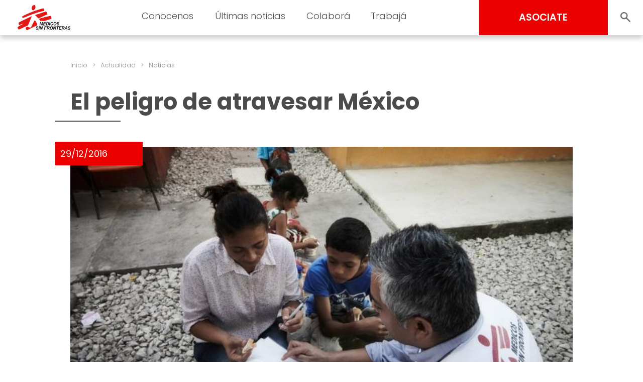

--- FILE ---
content_type: text/html; charset=UTF-8
request_url: https://www.msf.org.uy/actualidad/peligro-atravesar-mexico/
body_size: 13732
content:
<!doctype html>
<html lang="es">
<head>
	<meta charset="UTF-8">
	<meta name="viewport" content="width=device-width, initial-scale=1, user-scalable = no">
	<link rel="profile" href="https://gmpg.org/xfn/11">

	<link rel="shortcut icon" href="https://www.msf.org.uy/wp-content/themes/msf_latam/imgs/icons/favicon.ico">

	<link rel="preconnect" href="https://fonts.googleapis.com">
	<link rel="preconnect" href="https://fonts.gstatic.com" crossorigin>
	<link href="https://fonts.googleapis.com/css2?family=Poppins:wght@300;400;500;600;700;800&display=swap" rel="stylesheet">

	<!-- Google Tag Manager -->
	<script>(function(w,d,s,l,i){w[l]=w[l]||[];w[l].push({'gtm.start':
	new Date().getTime(),event:'gtm.js'});var f=d.getElementsByTagName(s)[0],
	j=d.createElement(s),dl=l!='dataLayer'?'&l='+l:'';j.async=true;j.src=
	'https://www.googletagmanager.com/gtm.js?id='+i+dl;f.parentNode.insertBefore(j,f);
	})(window,document,'script','dataLayer','GTM-5Q43722');</script>
	<!-- End Google Tag Manager -->

	<meta name='robots' content='index, follow, max-image-preview:large, max-snippet:-1, max-video-preview:-1' />

	<!-- This site is optimized with the Yoast SEO plugin v24.5 - https://yoast.com/wordpress/plugins/seo/ -->
	<title>El peligro de atravesar México - Médicos Sin Fronteras Uruguay | Organización médico-humanitaria</title>
	<link rel="canonical" href="https://www.msf.org.uy/actualidad/peligro-atravesar-mexico/" />
	<meta property="og:locale" content="es_ES" />
	<meta property="og:type" content="article" />
	<meta property="og:title" content="El peligro de atravesar México - Médicos Sin Fronteras Uruguay | Organización médico-humanitaria" />
	<meta property="og:description" content="Huyen de la violencia, la pobreza y el reclutamiento forzado. Dejan sus familias y hogares para, simplemente, salvar su vida. Pero el paso por México es, para dos de cada tres migrantes y refugiados centroamericanos, una travesía de abusos, violaciones y secuestros. Las deportaciones masivas y la falta de atención sanitaria y protección tampoco ayudan. [&hellip;]" />
	<meta property="og:url" content="https://www.msf.org.uy/actualidad/peligro-atravesar-mexico/" />
	<meta property="og:site_name" content="Médicos Sin Fronteras Uruguay | Organización médico-humanitaria" />
	<meta property="article:published_time" content="2016-12-29T19:26:47+00:00" />
	<meta name="author" content="dev_ops" />
	<meta name="twitter:card" content="summary_large_image" />
	<meta name="twitter:label1" content="Escrito por" />
	<meta name="twitter:data1" content="dev_ops" />
	<meta name="twitter:label2" content="Tiempo de lectura" />
	<meta name="twitter:data2" content="6 minutos" />
	<script type="application/ld+json" class="yoast-schema-graph">{"@context":"https://schema.org","@graph":[{"@type":"WebPage","@id":"https://www.msf.org.uy/actualidad/peligro-atravesar-mexico/","url":"https://www.msf.org.uy/actualidad/peligro-atravesar-mexico/","name":"El peligro de atravesar México - Médicos Sin Fronteras Uruguay | Organización médico-humanitaria","isPartOf":{"@id":"https://www.msf.org.uy/#website"},"primaryImageOfPage":{"@id":"https://www.msf.org.uy/actualidad/peligro-atravesar-mexico/#primaryimage"},"image":{"@id":"https://www.msf.org.uy/actualidad/peligro-atravesar-mexico/#primaryimage"},"thumbnailUrl":"https://www.msf.org.uy/wp-content/uploads/sites/4/2023/11/msf181950-mexico.jpg","datePublished":"2016-12-29T19:26:47+00:00","author":{"@id":"https://www.msf.org.uy/#/schema/person/054d70cc916aae3c9caa0dac8cbc71c6"},"breadcrumb":{"@id":"https://www.msf.org.uy/actualidad/peligro-atravesar-mexico/#breadcrumb"},"inLanguage":"es","potentialAction":[{"@type":"ReadAction","target":["https://www.msf.org.uy/actualidad/peligro-atravesar-mexico/"]}]},{"@type":"ImageObject","inLanguage":"es","@id":"https://www.msf.org.uy/actualidad/peligro-atravesar-mexico/#primaryimage","url":"https://www.msf.org.uy/wp-content/uploads/sites/4/2023/11/msf181950-mexico.jpg","contentUrl":"https://www.msf.org.uy/wp-content/uploads/sites/4/2023/11/msf181950-mexico.jpg","width":727,"height":349,"caption":"Un trabajador social de MSF proporciona orientación social y protección a una mujer migrante que viaja con sus hijos. ©MSF"},{"@type":"BreadcrumbList","@id":"https://www.msf.org.uy/actualidad/peligro-atravesar-mexico/#breadcrumb","itemListElement":[{"@type":"ListItem","position":1,"name":"Portada","item":"https://www.msf.org.uy/"},{"@type":"ListItem","position":2,"name":"El peligro de atravesar México"}]},{"@type":"WebSite","@id":"https://www.msf.org.uy/#website","url":"https://www.msf.org.uy/","name":"Médicos Sin Fronteras Uruguay | Organización médico-humanitaria","description":"","potentialAction":[{"@type":"SearchAction","target":{"@type":"EntryPoint","urlTemplate":"https://www.msf.org.uy/?s={search_term_string}"},"query-input":{"@type":"PropertyValueSpecification","valueRequired":true,"valueName":"search_term_string"}}],"inLanguage":"es"},{"@type":"Person","@id":"https://www.msf.org.uy/#/schema/person/054d70cc916aae3c9caa0dac8cbc71c6","name":"dev_ops","image":{"@type":"ImageObject","inLanguage":"es","@id":"https://www.msf.org.uy/#/schema/person/image/","url":"https://secure.gravatar.com/avatar/a9d3fcdb83410f0c3eeab09bf2b7e176?s=96&d=mm&r=g","contentUrl":"https://secure.gravatar.com/avatar/a9d3fcdb83410f0c3eeab09bf2b7e176?s=96&d=mm&r=g","caption":"dev_ops"},"sameAs":["http://localhost/medicos"],"url":"https://www.msf.org.uy/author/dev_ops/"}]}</script>
	<!-- / Yoast SEO plugin. -->


<link rel="alternate" type="application/rss+xml" title="Médicos Sin Fronteras Uruguay  | Organización médico-humanitaria &raquo; Feed" href="https://www.msf.org.uy/feed/" />
<link rel="alternate" type="application/rss+xml" title="Médicos Sin Fronteras Uruguay  | Organización médico-humanitaria &raquo; Feed de los comentarios" href="https://www.msf.org.uy/comments/feed/" />
<script>
window._wpemojiSettings = {"baseUrl":"https:\/\/s.w.org\/images\/core\/emoji\/15.0.3\/72x72\/","ext":".png","svgUrl":"https:\/\/s.w.org\/images\/core\/emoji\/15.0.3\/svg\/","svgExt":".svg","source":{"concatemoji":"https:\/\/www.msf.org.uy\/wp-includes\/js\/wp-emoji-release.min.js?ver=6.5.2"}};
/*! This file is auto-generated */
!function(i,n){var o,s,e;function c(e){try{var t={supportTests:e,timestamp:(new Date).valueOf()};sessionStorage.setItem(o,JSON.stringify(t))}catch(e){}}function p(e,t,n){e.clearRect(0,0,e.canvas.width,e.canvas.height),e.fillText(t,0,0);var t=new Uint32Array(e.getImageData(0,0,e.canvas.width,e.canvas.height).data),r=(e.clearRect(0,0,e.canvas.width,e.canvas.height),e.fillText(n,0,0),new Uint32Array(e.getImageData(0,0,e.canvas.width,e.canvas.height).data));return t.every(function(e,t){return e===r[t]})}function u(e,t,n){switch(t){case"flag":return n(e,"\ud83c\udff3\ufe0f\u200d\u26a7\ufe0f","\ud83c\udff3\ufe0f\u200b\u26a7\ufe0f")?!1:!n(e,"\ud83c\uddfa\ud83c\uddf3","\ud83c\uddfa\u200b\ud83c\uddf3")&&!n(e,"\ud83c\udff4\udb40\udc67\udb40\udc62\udb40\udc65\udb40\udc6e\udb40\udc67\udb40\udc7f","\ud83c\udff4\u200b\udb40\udc67\u200b\udb40\udc62\u200b\udb40\udc65\u200b\udb40\udc6e\u200b\udb40\udc67\u200b\udb40\udc7f");case"emoji":return!n(e,"\ud83d\udc26\u200d\u2b1b","\ud83d\udc26\u200b\u2b1b")}return!1}function f(e,t,n){var r="undefined"!=typeof WorkerGlobalScope&&self instanceof WorkerGlobalScope?new OffscreenCanvas(300,150):i.createElement("canvas"),a=r.getContext("2d",{willReadFrequently:!0}),o=(a.textBaseline="top",a.font="600 32px Arial",{});return e.forEach(function(e){o[e]=t(a,e,n)}),o}function t(e){var t=i.createElement("script");t.src=e,t.defer=!0,i.head.appendChild(t)}"undefined"!=typeof Promise&&(o="wpEmojiSettingsSupports",s=["flag","emoji"],n.supports={everything:!0,everythingExceptFlag:!0},e=new Promise(function(e){i.addEventListener("DOMContentLoaded",e,{once:!0})}),new Promise(function(t){var n=function(){try{var e=JSON.parse(sessionStorage.getItem(o));if("object"==typeof e&&"number"==typeof e.timestamp&&(new Date).valueOf()<e.timestamp+604800&&"object"==typeof e.supportTests)return e.supportTests}catch(e){}return null}();if(!n){if("undefined"!=typeof Worker&&"undefined"!=typeof OffscreenCanvas&&"undefined"!=typeof URL&&URL.createObjectURL&&"undefined"!=typeof Blob)try{var e="postMessage("+f.toString()+"("+[JSON.stringify(s),u.toString(),p.toString()].join(",")+"));",r=new Blob([e],{type:"text/javascript"}),a=new Worker(URL.createObjectURL(r),{name:"wpTestEmojiSupports"});return void(a.onmessage=function(e){c(n=e.data),a.terminate(),t(n)})}catch(e){}c(n=f(s,u,p))}t(n)}).then(function(e){for(var t in e)n.supports[t]=e[t],n.supports.everything=n.supports.everything&&n.supports[t],"flag"!==t&&(n.supports.everythingExceptFlag=n.supports.everythingExceptFlag&&n.supports[t]);n.supports.everythingExceptFlag=n.supports.everythingExceptFlag&&!n.supports.flag,n.DOMReady=!1,n.readyCallback=function(){n.DOMReady=!0}}).then(function(){return e}).then(function(){var e;n.supports.everything||(n.readyCallback(),(e=n.source||{}).concatemoji?t(e.concatemoji):e.wpemoji&&e.twemoji&&(t(e.twemoji),t(e.wpemoji)))}))}((window,document),window._wpemojiSettings);
</script>
<style id='wp-emoji-styles-inline-css'>

	img.wp-smiley, img.emoji {
		display: inline !important;
		border: none !important;
		box-shadow: none !important;
		height: 1em !important;
		width: 1em !important;
		margin: 0 0.07em !important;
		vertical-align: -0.1em !important;
		background: none !important;
		padding: 0 !important;
	}
</style>
<link rel='stylesheet' id='wp-block-library-css' href='https://www.msf.org.uy/wp-includes/css/dist/block-library/style.min.css?ver=6.5.2' media='all' />
<style id='classic-theme-styles-inline-css'>
/*! This file is auto-generated */
.wp-block-button__link{color:#fff;background-color:#32373c;border-radius:9999px;box-shadow:none;text-decoration:none;padding:calc(.667em + 2px) calc(1.333em + 2px);font-size:1.125em}.wp-block-file__button{background:#32373c;color:#fff;text-decoration:none}
</style>
<style id='global-styles-inline-css'>
body{--wp--preset--color--black: #000000;--wp--preset--color--cyan-bluish-gray: #abb8c3;--wp--preset--color--white: #ffffff;--wp--preset--color--pale-pink: #f78da7;--wp--preset--color--vivid-red: #cf2e2e;--wp--preset--color--luminous-vivid-orange: #ff6900;--wp--preset--color--luminous-vivid-amber: #fcb900;--wp--preset--color--light-green-cyan: #7bdcb5;--wp--preset--color--vivid-green-cyan: #00d084;--wp--preset--color--pale-cyan-blue: #8ed1fc;--wp--preset--color--vivid-cyan-blue: #0693e3;--wp--preset--color--vivid-purple: #9b51e0;--wp--preset--gradient--vivid-cyan-blue-to-vivid-purple: linear-gradient(135deg,rgba(6,147,227,1) 0%,rgb(155,81,224) 100%);--wp--preset--gradient--light-green-cyan-to-vivid-green-cyan: linear-gradient(135deg,rgb(122,220,180) 0%,rgb(0,208,130) 100%);--wp--preset--gradient--luminous-vivid-amber-to-luminous-vivid-orange: linear-gradient(135deg,rgba(252,185,0,1) 0%,rgba(255,105,0,1) 100%);--wp--preset--gradient--luminous-vivid-orange-to-vivid-red: linear-gradient(135deg,rgba(255,105,0,1) 0%,rgb(207,46,46) 100%);--wp--preset--gradient--very-light-gray-to-cyan-bluish-gray: linear-gradient(135deg,rgb(238,238,238) 0%,rgb(169,184,195) 100%);--wp--preset--gradient--cool-to-warm-spectrum: linear-gradient(135deg,rgb(74,234,220) 0%,rgb(151,120,209) 20%,rgb(207,42,186) 40%,rgb(238,44,130) 60%,rgb(251,105,98) 80%,rgb(254,248,76) 100%);--wp--preset--gradient--blush-light-purple: linear-gradient(135deg,rgb(255,206,236) 0%,rgb(152,150,240) 100%);--wp--preset--gradient--blush-bordeaux: linear-gradient(135deg,rgb(254,205,165) 0%,rgb(254,45,45) 50%,rgb(107,0,62) 100%);--wp--preset--gradient--luminous-dusk: linear-gradient(135deg,rgb(255,203,112) 0%,rgb(199,81,192) 50%,rgb(65,88,208) 100%);--wp--preset--gradient--pale-ocean: linear-gradient(135deg,rgb(255,245,203) 0%,rgb(182,227,212) 50%,rgb(51,167,181) 100%);--wp--preset--gradient--electric-grass: linear-gradient(135deg,rgb(202,248,128) 0%,rgb(113,206,126) 100%);--wp--preset--gradient--midnight: linear-gradient(135deg,rgb(2,3,129) 0%,rgb(40,116,252) 100%);--wp--preset--font-size--small: 13px;--wp--preset--font-size--medium: 20px;--wp--preset--font-size--large: 36px;--wp--preset--font-size--x-large: 42px;--wp--preset--spacing--20: 0.44rem;--wp--preset--spacing--30: 0.67rem;--wp--preset--spacing--40: 1rem;--wp--preset--spacing--50: 1.5rem;--wp--preset--spacing--60: 2.25rem;--wp--preset--spacing--70: 3.38rem;--wp--preset--spacing--80: 5.06rem;--wp--preset--shadow--natural: 6px 6px 9px rgba(0, 0, 0, 0.2);--wp--preset--shadow--deep: 12px 12px 50px rgba(0, 0, 0, 0.4);--wp--preset--shadow--sharp: 6px 6px 0px rgba(0, 0, 0, 0.2);--wp--preset--shadow--outlined: 6px 6px 0px -3px rgba(255, 255, 255, 1), 6px 6px rgba(0, 0, 0, 1);--wp--preset--shadow--crisp: 6px 6px 0px rgba(0, 0, 0, 1);}:where(.is-layout-flex){gap: 0.5em;}:where(.is-layout-grid){gap: 0.5em;}body .is-layout-flow > .alignleft{float: left;margin-inline-start: 0;margin-inline-end: 2em;}body .is-layout-flow > .alignright{float: right;margin-inline-start: 2em;margin-inline-end: 0;}body .is-layout-flow > .aligncenter{margin-left: auto !important;margin-right: auto !important;}body .is-layout-constrained > .alignleft{float: left;margin-inline-start: 0;margin-inline-end: 2em;}body .is-layout-constrained > .alignright{float: right;margin-inline-start: 2em;margin-inline-end: 0;}body .is-layout-constrained > .aligncenter{margin-left: auto !important;margin-right: auto !important;}body .is-layout-constrained > :where(:not(.alignleft):not(.alignright):not(.alignfull)){max-width: var(--wp--style--global--content-size);margin-left: auto !important;margin-right: auto !important;}body .is-layout-constrained > .alignwide{max-width: var(--wp--style--global--wide-size);}body .is-layout-flex{display: flex;}body .is-layout-flex{flex-wrap: wrap;align-items: center;}body .is-layout-flex > *{margin: 0;}body .is-layout-grid{display: grid;}body .is-layout-grid > *{margin: 0;}:where(.wp-block-columns.is-layout-flex){gap: 2em;}:where(.wp-block-columns.is-layout-grid){gap: 2em;}:where(.wp-block-post-template.is-layout-flex){gap: 1.25em;}:where(.wp-block-post-template.is-layout-grid){gap: 1.25em;}.has-black-color{color: var(--wp--preset--color--black) !important;}.has-cyan-bluish-gray-color{color: var(--wp--preset--color--cyan-bluish-gray) !important;}.has-white-color{color: var(--wp--preset--color--white) !important;}.has-pale-pink-color{color: var(--wp--preset--color--pale-pink) !important;}.has-vivid-red-color{color: var(--wp--preset--color--vivid-red) !important;}.has-luminous-vivid-orange-color{color: var(--wp--preset--color--luminous-vivid-orange) !important;}.has-luminous-vivid-amber-color{color: var(--wp--preset--color--luminous-vivid-amber) !important;}.has-light-green-cyan-color{color: var(--wp--preset--color--light-green-cyan) !important;}.has-vivid-green-cyan-color{color: var(--wp--preset--color--vivid-green-cyan) !important;}.has-pale-cyan-blue-color{color: var(--wp--preset--color--pale-cyan-blue) !important;}.has-vivid-cyan-blue-color{color: var(--wp--preset--color--vivid-cyan-blue) !important;}.has-vivid-purple-color{color: var(--wp--preset--color--vivid-purple) !important;}.has-black-background-color{background-color: var(--wp--preset--color--black) !important;}.has-cyan-bluish-gray-background-color{background-color: var(--wp--preset--color--cyan-bluish-gray) !important;}.has-white-background-color{background-color: var(--wp--preset--color--white) !important;}.has-pale-pink-background-color{background-color: var(--wp--preset--color--pale-pink) !important;}.has-vivid-red-background-color{background-color: var(--wp--preset--color--vivid-red) !important;}.has-luminous-vivid-orange-background-color{background-color: var(--wp--preset--color--luminous-vivid-orange) !important;}.has-luminous-vivid-amber-background-color{background-color: var(--wp--preset--color--luminous-vivid-amber) !important;}.has-light-green-cyan-background-color{background-color: var(--wp--preset--color--light-green-cyan) !important;}.has-vivid-green-cyan-background-color{background-color: var(--wp--preset--color--vivid-green-cyan) !important;}.has-pale-cyan-blue-background-color{background-color: var(--wp--preset--color--pale-cyan-blue) !important;}.has-vivid-cyan-blue-background-color{background-color: var(--wp--preset--color--vivid-cyan-blue) !important;}.has-vivid-purple-background-color{background-color: var(--wp--preset--color--vivid-purple) !important;}.has-black-border-color{border-color: var(--wp--preset--color--black) !important;}.has-cyan-bluish-gray-border-color{border-color: var(--wp--preset--color--cyan-bluish-gray) !important;}.has-white-border-color{border-color: var(--wp--preset--color--white) !important;}.has-pale-pink-border-color{border-color: var(--wp--preset--color--pale-pink) !important;}.has-vivid-red-border-color{border-color: var(--wp--preset--color--vivid-red) !important;}.has-luminous-vivid-orange-border-color{border-color: var(--wp--preset--color--luminous-vivid-orange) !important;}.has-luminous-vivid-amber-border-color{border-color: var(--wp--preset--color--luminous-vivid-amber) !important;}.has-light-green-cyan-border-color{border-color: var(--wp--preset--color--light-green-cyan) !important;}.has-vivid-green-cyan-border-color{border-color: var(--wp--preset--color--vivid-green-cyan) !important;}.has-pale-cyan-blue-border-color{border-color: var(--wp--preset--color--pale-cyan-blue) !important;}.has-vivid-cyan-blue-border-color{border-color: var(--wp--preset--color--vivid-cyan-blue) !important;}.has-vivid-purple-border-color{border-color: var(--wp--preset--color--vivid-purple) !important;}.has-vivid-cyan-blue-to-vivid-purple-gradient-background{background: var(--wp--preset--gradient--vivid-cyan-blue-to-vivid-purple) !important;}.has-light-green-cyan-to-vivid-green-cyan-gradient-background{background: var(--wp--preset--gradient--light-green-cyan-to-vivid-green-cyan) !important;}.has-luminous-vivid-amber-to-luminous-vivid-orange-gradient-background{background: var(--wp--preset--gradient--luminous-vivid-amber-to-luminous-vivid-orange) !important;}.has-luminous-vivid-orange-to-vivid-red-gradient-background{background: var(--wp--preset--gradient--luminous-vivid-orange-to-vivid-red) !important;}.has-very-light-gray-to-cyan-bluish-gray-gradient-background{background: var(--wp--preset--gradient--very-light-gray-to-cyan-bluish-gray) !important;}.has-cool-to-warm-spectrum-gradient-background{background: var(--wp--preset--gradient--cool-to-warm-spectrum) !important;}.has-blush-light-purple-gradient-background{background: var(--wp--preset--gradient--blush-light-purple) !important;}.has-blush-bordeaux-gradient-background{background: var(--wp--preset--gradient--blush-bordeaux) !important;}.has-luminous-dusk-gradient-background{background: var(--wp--preset--gradient--luminous-dusk) !important;}.has-pale-ocean-gradient-background{background: var(--wp--preset--gradient--pale-ocean) !important;}.has-electric-grass-gradient-background{background: var(--wp--preset--gradient--electric-grass) !important;}.has-midnight-gradient-background{background: var(--wp--preset--gradient--midnight) !important;}.has-small-font-size{font-size: var(--wp--preset--font-size--small) !important;}.has-medium-font-size{font-size: var(--wp--preset--font-size--medium) !important;}.has-large-font-size{font-size: var(--wp--preset--font-size--large) !important;}.has-x-large-font-size{font-size: var(--wp--preset--font-size--x-large) !important;}
.wp-block-navigation a:where(:not(.wp-element-button)){color: inherit;}
:where(.wp-block-post-template.is-layout-flex){gap: 1.25em;}:where(.wp-block-post-template.is-layout-grid){gap: 1.25em;}
:where(.wp-block-columns.is-layout-flex){gap: 2em;}:where(.wp-block-columns.is-layout-grid){gap: 2em;}
.wp-block-pullquote{font-size: 1.5em;line-height: 1.6;}
</style>
<link rel='stylesheet' id='msf-forms-css' href='https://www.msf.org.uy/wp-content/plugins/msf-forms/public/css/msf-forms-public.css?ver=1.0.59' media='all' />
<link rel='stylesheet' id='swiper-style-css' href='https://www.msf.org.uy/wp-content/themes/msf_latam/css/swiper-bundle.min.css?ver=0.0.68' media='all' />
<link rel='stylesheet' id='photoswipe-style-css' href='https://www.msf.org.uy/wp-content/themes/msf_latam/css/photoswipe.css?ver=0.0.68' media='all' />
<link rel='stylesheet' id='msf_latam-style-css' href='https://www.msf.org.uy/wp-content/themes/msf_latam/style.css?ver=0.0.68' media='all' />
<script src="https://www.msf.org.uy/wp-includes/js/jquery/jquery.min.js?ver=3.7.1" id="jquery-core-js"></script>
<script src="https://www.msf.org.uy/wp-includes/js/jquery/jquery-migrate.min.js?ver=3.4.1" id="jquery-migrate-js"></script>
<link rel="https://api.w.org/" href="https://www.msf.org.uy/wp-json/" /><link rel="alternate" type="application/json" href="https://www.msf.org.uy/wp-json/wp/v2/posts/34925" /><link rel="EditURI" type="application/rsd+xml" title="RSD" href="https://www.msf.org.uy/xmlrpc.php?rsd" />
<meta name="generator" content="WordPress 6.5.2" />
<link rel='shortlink' href='https://www.msf.org.uy/?p=34925' />
<link rel="alternate" type="application/json+oembed" href="https://www.msf.org.uy/wp-json/oembed/1.0/embed?url=https%3A%2F%2Fwww.msf.org.uy%2Factualidad%2Fpeligro-atravesar-mexico%2F" />
<link rel="alternate" type="text/xml+oembed" href="https://www.msf.org.uy/wp-json/oembed/1.0/embed?url=https%3A%2F%2Fwww.msf.org.uy%2Factualidad%2Fpeligro-atravesar-mexico%2F&#038;format=xml" />
</head>

<body class="post-template-default single single-post postid-34925 single-format-standard no-js">

<!-- Google Tag Manager (noscript) -->
<noscript><iframe src="https://www.googletagmanager.com/ns.html?id=GTM-5Q43722"
height="0" width="0" style="display:none;visibility:hidden"></iframe></noscript>
<!-- End Google Tag Manager (noscript) -->

<script type="text/javascript">
	document.body.classList.remove('no-js');
</script>

<div id="page" class="site">

	<header id="masthead" class="site-header">

		<div class="site-branding">
			<a href="https://www.msf.org.uy/" rel="home">
								<img src="https://www.msf.org.uy/wp-content/themes/msf_latam/imgs/msf_logo.svg" class="site-logo">
							</a>
		</div>

		<nav id="site-navigation" class="main-navigation light">

			<form role="search" method="get" action="https://www.msf.org.uy/" class="hide_desktop">
				<div class="col_1">
					<input type="text" value="" placeholder="Buscar" name="s" autocomplete="off">
					<input type="submit" value="BUSCAR" hidden="hidden">
				</div>
				<div class="col_2">
					<button class="search_toggle" style="--background:url(https://www.msf.org.uy/wp-content/themes/msf_latam/imgs/search.svg);"></button>
				</div>
			</form>

			<div class="menu-menu-principal-container"><ul id="primary-menu" class="menu"><li id="menu-item-39941" class="menu-item menu-item-type-custom menu-item-object-custom menu-item-has-children menu-item-39941"><a>Conocenos</a>
<ul class="sub-menu">
	<li id="menu-item-17401" class="menu-item menu-item-type-post_type menu-item-object-page menu-item-17401"><a title="Quiénes somos" href="https://www.msf.org.uy/conocenos/quienes-somos-medicos-sin-fronteras/">Quiénes somos</a></li>
	<li id="menu-item-17402" class="menu-item menu-item-type-post_type menu-item-object-page menu-item-17402"><a title="Qué hacemos" href="https://www.msf.org.uy/conocenos/que-hacemos/">Qué hacemos</a></li>
	<li id="menu-item-17403" class="menu-item menu-item-type-post_type menu-item-object-page menu-item-17403"><a title="Cómo nos financiamos" href="https://www.msf.org.uy/conocenos/como-nos-financiamos/">Cómo nos financiamos</a></li>
</ul>
</li>
<li id="menu-item-17404" class="menu-item menu-item-type-custom menu-item-object-custom menu-item-has-children menu-item-17404"><a title="Últimas noticias">Últimas noticias</a>
<ul class="sub-menu">
	<li id="menu-item-17405" class="menu-item menu-item-type-post_type menu-item-object-page menu-item-17405"><a title="Noticias" href="https://www.msf.org.uy/actualidad/noticias/">Noticias</a></li>
	<li id="menu-item-17406" class="menu-item menu-item-type-post_type menu-item-object-page menu-item-17406"><a title="Publicaciones" href="https://www.msf.org.uy/actualidad/publicaciones/">Publicaciones</a></li>
	<li id="menu-item-41483" class="menu-item menu-item-type-post_type menu-item-object-page menu-item-41483"><a href="https://www.msf.org.uy/sala-de-prensa/">Contacto de prensa</a></li>
</ul>
</li>
<li id="menu-item-17408" class="menu-item menu-item-type-custom menu-item-object-custom menu-item-has-children menu-item-17408"><a title="Colaborá">Colaborá</a>
<ul class="sub-menu">
	<li id="menu-item-38553" class="menu-item menu-item-type-post_type menu-item-object-msf_forms menu-item-38553"><a href="https://www.msf.org.uy/asociate-hoy/">Asociate</a></li>
	<li id="menu-item-38551" class="menu-item menu-item-type-post_type menu-item-object-msf_forms menu-item-38551"><a title="Aumentá tu Aporte" href="https://www.msf.org.uy/incrementa-tu-apoyo/">Aumentá tu aporte</a></li>
	<li id="menu-item-40833" class="menu-item menu-item-type-post_type menu-item-object-msf_forms menu-item-40833"><a href="https://www.msf.org.uy/actualiza-tus-datos/">Actualizá tus datos</a></li>
	<li id="menu-item-42461" class="menu-item menu-item-type-post_type menu-item-object-page menu-item-42461"><a href="https://www.msf.org.uy/testamento-solidario/">Testamento Solidario</a></li>
	<li id="menu-item-17412" class="menu-item menu-item-type-post_type menu-item-object-page menu-item-17412"><a title="Empresas" href="https://www.msf.org.uy/colabora/empresas/">Empresas y entidades</a></li>
	<li id="menu-item-17410" class="menu-item menu-item-type-post_type menu-item-object-page menu-item-17410"><a title="Otras formas de colaborar" href="https://www.msf.org.uy/colabora/otras-formas-de-colaborar/">Otras formas de colaborar</a></li>
</ul>
</li>
<li id="menu-item-39942" class="menu-item menu-item-type-custom menu-item-object-custom menu-item-has-children menu-item-39942"><a>Trabajá</a>
<ul class="sub-menu">
	<li id="menu-item-17415" class="menu-item menu-item-type-post_type menu-item-object-page menu-item-17415"><a title="Alrededor del mundo" href="https://www.msf.org.uy/trabaja/en-el-terreno/">En el terreno</a></li>
	<li id="menu-item-44188" class="menu-item menu-item-type-post_type menu-item-object-page menu-item-44188"><a href="https://www.msf.org.uy/trabaja/en-las-oficinas/">En las oficinas</a></li>
	<li id="menu-item-17417" class="menu-item menu-item-type-post_type menu-item-object-page menu-item-17417"><a title="En vía pública" href="https://www.msf.org.uy/trabaja/en-via-publica/">En vía pública</a></li>
</ul>
</li>
</ul></div>
			<div class="menu-toggle close-menu"><div></div></div>

		</nav><!-- #site-navigation -->

		<div id="side_menu" class="hide_mobile">

			<ul class="sub-menu">
			</ul>

		</div>

		<div id="header_actions" class="semi_bold">
			<a href="https://www.msf.org.uy/asociate-hoy/" class="button b-red associate">ASOCIATE</a>
			<div class="expandable_search">
				<form role="search" method="get" action="https://www.msf.org.uy/">
					<input type="text" value="" placeholder="Buscar" name="s" autocomplete="off">
					<input type="submit" value="BUSCAR" hidden="hidden">
				</form>
				<button class="search_toggle" style="--background:url(https://www.msf.org.uy/wp-content/themes/msf_latam/imgs/search.svg);"></button>
			</div>
			<div class="menu-toggle"><div></div></div>
		</div>

	</header><!-- #masthead -->

	<main id="primary" class="site-main">

		
<article id="post-34925" class="entry-container post-34925 post type-post status-publish format-standard has-post-thumbnail hentry category-sin-categoria tag-movimientos-de-poblacion tag-refugiados paises-el-salvador paises-guatemala paises-honduras paises-mexico">

	<ul id="msf_breadcrumbs" class="light msf_breadcrumbs"><li class="item-home"><a class="bread-link bread-home" href="https://www.msf.org.uy" title="Inicio">Inicio</a></li><li class="separator separator-home"> &gt; </li><li class="item-cat"><a class="bread-cat" href="https://www.msf.org.uy/actualidad/" title="Actualidad">Actualidad</a></li><li class="separator"> &gt; </li><li class="item-cat item-custom-post-type-post"><a class="bread-cat bread-custom-post-type-post" href="https://www.msf.org.uy/actualidad/noticias/" title="Noticias">Noticias</a></li></ul>
	<header class="entry-header">

		<h1 class="entry-title bold on_view">El peligro de atravesar México</h1>

	</header>

	<div class="entry-thumbnail">
		<span class="entry-date b-red on_view to_right">29/12/2016</span>
		<img width="727" height="349" src="https://www.msf.org.uy/wp-content/uploads/sites/4/2023/11/msf181950-mexico.jpg" class="attachment-large size-large wp-post-image" alt="Un trabajador social de MSF proporciona orientación social y protección a una mujer migrante que viaja con sus hijos. ©MSF" decoding="async" fetchpriority="high" srcset="https://www.msf.org.uy/wp-content/uploads/sites/4/2023/11/msf181950-mexico.jpg 727w, https://www.msf.org.uy/wp-content/uploads/sites/4/2023/11/msf181950-mexico-700x336.jpg 700w, https://www.msf.org.uy/wp-content/uploads/sites/4/2023/11/msf181950-mexico-200x96.jpg 200w, https://www.msf.org.uy/wp-content/uploads/sites/4/2023/11/msf181950-mexico-640x307.jpg 640w" sizes="(max-width: 727px) 100vw, 727px" />	</div>

	<div class="entry-excerpt semi_bold">
		<p>Huyen de la violencia, la pobreza y el reclutamiento forzado. Dejan sus familias y hogares para, simplemente, salvar su vida. Pero el paso por México es, para dos de cada tres migrantes y refugiados centroamericanos, una travesía de abusos, violaciones y secuestros. Las deportaciones masivas y la falta de atención sanitaria y protección tampoco ayudan. [&hellip;]</p>
	</div>

	<div class="entry-share horizontal_social social red">

	<ul>
		<li>
			Compartir		</li>
		<li class="arrow"></li>
		<li class="facebook">
			<a href="https://www.facebook.com/sharer/sharer.php?u=https://www.msf.org.uy/actualidad/peligro-atravesar-mexico/" title="Compartir en Facebook" target="_blank"></a>
		</li>
		<li class="twitter">
			<a href="https://twitter.com/intent/tweet?text=El peligro de atravesar México%20https://www.msf.org.uy/actualidad/peligro-atravesar-mexico/" title="Compartir en Twitter" target="_blank"></a>
		</li>
		<li class="whatsapp">
			<a href="https://wa.me/?text=El peligro de atravesar México%20-%20https://www.msf.org.uy/actualidad/peligro-atravesar-mexico/" title="Compartir en whatsapp" target="_blank"></a>
		</li>
		<li class="telegram">
			<a href="https://t.me/share/url?url=https://www.msf.org.uy/actualidad/peligro-atravesar-mexico/&text=El peligro de atravesar México" title="Compartir en Telegram" target="_blank"></a>
		</li>
	</ul>

</div>
	<div class="entry-content the_content">
		<p>Huyen de la violencia, la pobreza y el reclutamiento forzado. Dejan sus familias y hogares para, simplemente, salvar su vida. Pero el paso por México es, para dos de cada tres migrantes y refugiados centroamericanos, una travesía de abusos, violaciones y secuestros. Las deportaciones masivas y la falta de atención sanitaria y protección tampoco ayudan.</p>
<p>Cada año, más de 400.000 personas procedentes en su mayoría de los países que conforman el Triángulo Norte de Centroamérica (El Salvador, Honduras y Guatemala) atraviesan el territorio mexicano huyendo de la violencia, la pobreza y las amenazas que las pandillas y los grupos delictivos ejercen en su afán de controlar el territorio.</p>
<p>Hace más de tres años, en Médicos Sin Fronteras brindamos asistencia médico-humanitaria a migrantes y refugiados en su tránsito por México.</p>
<p>Nuestra coordinadora médica en México, Carla Denti, nos habla de la larga travesía de esta población en busca de una vida mejor, de la violencia a la que se ve expuesta durante el trayecto, y de las barreras de migrantes y refugiados para acceder a los servicios de salud en territorio mexicano. En 2014, antes del Plan Frontera Sur, Carla fue la responsable de las actividades médicas de nuestro proyecto en el terreno.</p>
<p><strong>¿Cuáles son las principales razones del éxodo masivo de la población centroamericana?</strong></p>
<p>La violencia  generalizada -asesinatos, secuestros, desapariciones, extorsiones, amenazas- y el reclutamiento forzado por parte de actores armados no estatales. Algunas ciudades y regiones de El Salvador y Honduras tienen las tasas más altas de homicidio del mundo. Esta situación empuja a una parte considerable de la población a dejar sus casas y seres queridos para salvar su vida. Según nuestros registros, el 16% de los pacientes de esta región (TNCA) explican que los ataques directos son la principal razón para huir de su país, mientras que un  41% lo hizo tras amenazas directas. Sin duda, la violencia es un factor determinante. Sumada a la pobreza, son razones que obligan a estas personas a migrar hacia México y Estados Unidos.</p>
<p><strong>¿Qué representa el  Plan Frontera Sur y cuál ha sido su impacto en esta población?</strong></p>
<p>Desde que el gobierno mexicano implementó esta medida, la seguridad se ha endurecido y los controles se han multiplicado, obligando a los migrantes a elegir rutas más peligrosas.  A pie, <a href="https://www.msf.es/actualidad/exodos">una travesía</a> puede durar entre dos y siete días y en ella tienen que enfrentarse a grupos delictivos y todo tipo de violencia,  incluyendo la sexual. Los migrantes están continuamente expuestos a robos, abusos, violaciones, secuestros y el riesgo de morir o desaparecer en manos de organizaciones criminales. Según  una encuesta* que realizamos en 2015 en distintos puntos de la ruta migratoria, dos de cada tres migrantes y refugiados aseguraron haber sido objeto de alguna forma de violencia.</p>
<p>Además, se  ha ampliado el esquema de deportaciones o ‘repatriaciones’. Las cifras oficiales de la Unidad de Política Migratoria son contundentes: en 2015, el 88% de la población migrante arrestada fue deportada. Las deportaciones sistemáticas -hoy por hoy continúan- de población centroamericana víctima de la violencia en su país de origen cuestiona el acceso a los mecanismos de protección que deberían estar garantizados en México para la población que huye de situaciones que atentan contra su vida.</p>
<p><strong>¿Pueden los migrantes y refugiados acceder en México a los servicios de salud?</strong></p>
<p>En México, toda víctima de la violencia tiene derecho a recibir atención médica y psicológica de calidad, independientemente de su origen y su situación migratoria, y con especial atención a supervivientes de alguna forma de violencia extrema. Desde 2015, esta población puede solicitar su registro temporal en el Seguro Popular mexicano. No obstante, todavía nos preocupa la falta de acceso a la salud para esta población, muchas veces debida al desconocimiento del personal sanitario sobre la obligación de brindar esta atención o a la falta de recursos. La mayoría de nuestros pacientes prefieren no solicitar atención médica por miedo por a ser deportados o denunciados. Para las mujeres víctimas de violencia sexual, la realidad es mucho más compleja: es crucial contar con acceso oportuno al tratamiento de anticoncepción de emergencia y a la profilaxis post-exposición. Esto puede representar la diferencia entre la vida y la muerte. Para el sistema sanitario mexicano, se trata de urgencias médicas pero, en la práctica, las mujeres centroamericanas se enfrentan a barreras dobles, incluido el estigma social.</p>
<p>En el caso de las víctimas de violencia extrema, la atención médica y psicológica debe ser prioritaria. En noviembre de 2015, abrimos un Centro de Atención Integral (CAI) compuesto por un equipo interdisciplinario de médicos, psicólogos y trabajadores sociales. El objetivo, acompañar a las víctimas de tortura, tratos crueles, inhumanos y degradantes en los procesos de rehabilitación física y psicológica.</p>
<p><strong>¿Cómo es la atención que se brinda en este Centro de Atención Integral?</strong></p>
<p>Aseguramos la integralidad con los servicios específicos de asesoría para la protección social y legal de cada paciente o grupo de pacientes, con el apoyo de la asociación ‘Scalabrinianas, Migrantes y Refugiados’ (SMR). Además, trabajamos con la red de albergues y espacios humanitarios para migrantes y refugiados del país para la detectar y la referir a las víctimas de violencia extrema.</p>
<p><strong>¿Cuál es el perfil de estos pacientes y sus principales necesidades médicas y psicológicas?</strong></p>
<p>Desde su nacimiento, el CAI ha atendido a 85 migrantes y refugiados. Uno de cada cuatro era mujer, y un 15% eran niños, niñas o adolescentes. La mitad de los pacientes tuvieron que referirse a servicios sanitarios de segundo o tercer nivel, destacando los casos de traumatismo severo y violencia sexual. Respecto de la atención a la salud mental, el 48% de los pacientes han tenido acceso a cuatro o más consultas psicológicas o, en algunos casos, de psiquiatría. En materia de salud mental, 9 de cada 10 migrantes encuestados declararon padecer síntomas asociados con la depresión o la ansiedad, lo que favorece su aislamiento y sufrimiento en solitario.</p>
<p>Reclamamos a las autoridades mexicanas la implementación efectiva de medidas de protección que tengan en cuenta la situación de violencia a la que esta población que huye de los países centroamericanos está expuesta en su tránsito por México. Esto incluye la suspensión sistemática de las deportaciones masivas que se realizan sin tener en cuenta ni la situación individual de la persona ni los riesgos de su devolución al país de origen. También es fundamental que la legislación se cumpla y que el acceso real a los servicios de salud sea efectivo, en especial para las víctimas de la violencia en tránsito.</p>

	</div>

	<footer class="entry-footer">

		
<section class="tags">

	<h3 class="c-red semi_bold">Tags</h3><ul><li><a href="https://www.msf.org.uy/tag/movimientos-de-poblacion/" rel="tag">Movimientos de población</a></li><li><a href="https://www.msf.org.uy/tag/refugiados/" rel="tag">Refugiados</a></li></ul>
</section>

	</footer>

</article>


<section class="related-news">

	<div class="container">

		<h3 class="semi_bold c-red">También te puede interesar</h3>

		<div class="grid">

			
					
<article>

	<div class="thumbnail">
		<a href="https://www.msf.org.uy/actualidad/msf-alerta-falta-barcos-rescate-zonas-naufragios-mediterraneo/" title="">
			<img width="700" height="336" src="https://www.msf.org.uy/wp-content/uploads/sites/4/2023/11/msf150324-mediterraneo-700x336.jpg" class="attachment-medium size-medium wp-post-image" alt="Los botes que rescata Médicos Sin Fronteras (MSF) en el Mediterráneo están siempre superpoblados ©Anna Surinyach/MSFAnna Surinyach/MSF" srcset="https://www.msf.org.uy/wp-content/uploads/sites/4/2023/11/msf150324-mediterraneo.jpg 700w" decoding="async" />		</a>
	</div>

	<div class="content">
		<h2 class="semi_bold"><a href="https://www.msf.org.uy/actualidad/msf-alerta-falta-barcos-rescate-zonas-naufragios-mediterraneo/" title="MSF alerta sobre la falta de barcos de rescate en zonas de naufragios en el Mediterráneo">MSF alerta sobre la falta de barcos de rescate en zonas de naufragios en el Mediterráneo</a></h2>
		<span class="hide_mobile"><p>Médicos Sin Fronteras (MSF) aboga por el patrullaje activo en esas áreas para salvar vidas</p>
</span>
		<a href="https://www.msf.org.uy/actualidad/msf-alerta-falta-barcos-rescate-zonas-naufragios-mediterraneo/" title="MSF alerta sobre la falta de barcos de rescate en zonas de naufragios en el Mediterráneo">Leer más</a>
	</div>

</article>
					
					
<article>

	<div class="thumbnail">
		<a href="https://www.msf.org.uy/actualidad/exigimos-jefes-estado-europeos-que-dejen-alimentar-negocio-del-sufrimiento-humano-libia/" title="">
			<img width="700" height="336" src="https://www.msf.org.uy/wp-content/uploads/sites/4/2023/11/msf206150_medium-700x336.jpg" class="attachment-medium size-medium wp-post-image" alt="Hombres detenidos en el centro de detención Abu Salim. Los detenidos permanecen días y meses en los centros de detención en Libia, sin saber cuando van a ser liberados. © Guillaume Binet/Myop" srcset="https://www.msf.org.uy/wp-content/uploads/sites/4/2023/11/msf206150_medium.jpg 700w" decoding="async" />		</a>
	</div>

	<div class="content">
		<h2 class="semi_bold"><a href="https://www.msf.org.uy/actualidad/exigimos-jefes-estado-europeos-que-dejen-alimentar-negocio-del-sufrimiento-humano-libia/" title="Exigimos a los jefes de Estado europeos que dejen de alimentar el negocio del sufrimiento humano en Libia">Exigimos a los jefes de Estado europeos que dejen de alimentar el negocio del sufrimiento humano en Libia</a></h2>
		<span class="hide_mobile"><p>Llevamos más de 1 año asistiendo a personas en los centros de detención de Trípoli y hemos sido testigos del arresto arbitrario, extorsión, abuso físico y privación de servicios básicos que hombres, mujeres y niños sufren en estas instalaciones.</p>
</span>
		<a href="https://www.msf.org.uy/actualidad/exigimos-jefes-estado-europeos-que-dejen-alimentar-negocio-del-sufrimiento-humano-libia/" title="Exigimos a los jefes de Estado europeos que dejen de alimentar el negocio del sufrimiento humano en Libia">Leer más</a>
	</div>

</article>
					
					
<article>

	<div class="thumbnail">
		<a href="https://www.msf.org.uy/actualidad/costa-marfil-miles-desplazados-siguen-frontera-liberiana-recibir-ayuda/" title="">
			<img width="700" height="336" src="https://www.msf.org.uy/wp-content/uploads/sites/4/2023/11/CDM20grande-700x336.jpg" class="attachment-medium size-medium wp-post-image" alt="" srcset="https://www.msf.org.uy/wp-content/uploads/sites/4/2023/11/CDM20grande.jpg 700w" decoding="async" loading="lazy" />		</a>
	</div>

	<div class="content">
		<h2 class="semi_bold"><a href="https://www.msf.org.uy/actualidad/costa-marfil-miles-desplazados-siguen-frontera-liberiana-recibir-ayuda/" title="Costa de Marfil: miles de desplazados siguen en la frontera liberiana sin recibir ayuda">Costa de Marfil: miles de desplazados siguen en la frontera liberiana sin recibir ayuda</a></h2>
		<span class="hide_mobile"><p>La situación en Costa de Marfil sigue siendo inestable en la región oeste, tras el conflicto postelectoral que sacudió al país durante varios meses, intensificando las tensiones comunales existentes y las disputas territoriales. Semanas después de que la violencia empezase a disminuir, muchas aldeas todavía están vacías, con sus habitantes escondidos en el monte, desplazados [&hellip;]</p>
</span>
		<a href="https://www.msf.org.uy/actualidad/costa-marfil-miles-desplazados-siguen-frontera-liberiana-recibir-ayuda/" title="Costa de Marfil: miles de desplazados siguen en la frontera liberiana sin recibir ayuda">Leer más</a>
	</div>

</article>
					
		</div>

	</div>

</section>

		<section class="call-to-action-footer">

    <div class="container">

        <div class="col">

            <h2>Ayudanos a llevar asistencia médica a donde más se necesita</h2>

        </div>

        <div class="col">

                        <a href="https://www.msf.org.uy/asociate-hoy/" class="button" title="">Asociate</a>
                                    <a href="https://www.msf.org.uy/suscribite-a-nuestro-newsletter" class="button" title="">Suscribite al Newsletter</a>
                                    <a href="https://www.msf.org.uy/trabaja/" class="button" title="">¿Querés trabajar con nosotros?</a>
            
        </div>

    </div>

</section>
	</main>


	<section class="horizontal_social social red">

		<ul>
			<li class="hide_mobile">
				Seguinos en nuestras redes sociales			</li>
			<li class="instagram"><a href="https://www.instagram.com/msf_sudamerica" title="instagram" target="_blank"></a></li><li class="facebook"><a href="https://www.facebook.com/medicossinfronteras.ong" title="facebook" target="_blank"></a></li><li class="youtube"><a href="https://www.youtube.com/@msf-sudamerica" title="youtube" target="_blank"></a></li><li class="twitter"><a href="https://twitter.com/MSF_Argentina" title="twitter" target="_blank"></a></li><li class="linkedin"><a href="https://www.linkedin.com/company/msf-latam/mycompany/" title="linkedin" target="_blank"></a></li><li class="tiktok"><a href="https://www.tiktok.com/@medicossinfronteras" title="tiktok" target="_blank"></a></li><li class="whatsapp"><a href="https://whatsapp.com/channel/0029VaQLk4uB4hdRCbVIdk45" title="whatsapp" target="_blank"></a></li>		</ul>

	</section>

	<footer class="site-footer">

		<div class="col_1 hide_mobile">
			<div class="site-branding">
				<a href="https://www.msf.org.uy/" rel="home">
					<img src="https://www.msf.org.uy/wp-content/themes/msf_latam/imgs/msf_logo.svg" class="site-logo">
				</a>
			</div>
		</div>

		<div class="col_2 hide_mobile">
			<div class="menu-menu-footer-container"><ul id="footer-menu" class="menu"><li id="menu-item-39937" class="menu-item menu-item-type-post_type menu-item-object-page menu-item-has-children menu-item-39937"><a href="https://www.msf.org.uy/conocenos/">Conocenos</a>
<ul class="sub-menu">
	<li id="menu-item-17423" class="menu-item menu-item-type-post_type menu-item-object-page menu-item-17423"><a title="Quiénes somos" href="https://www.msf.org.uy/conocenos/quienes-somos-medicos-sin-fronteras/">Quiénes somos</a></li>
	<li id="menu-item-17434" class="menu-item menu-item-type-post_type menu-item-object-page menu-item-17434"><a title="Qué hacemos" href="https://www.msf.org.uy/conocenos/que-hacemos/">Qué hacemos</a></li>
	<li id="menu-item-17424" class="menu-item menu-item-type-post_type menu-item-object-page menu-item-17424"><a title="Cómo nos financiamos" href="https://www.msf.org.uy/conocenos/como-nos-financiamos/">Cómo nos financiamos</a></li>
</ul>
</li>
<li id="menu-item-39939" class="menu-item menu-item-type-post_type menu-item-object-page menu-item-has-children menu-item-39939"><a href="https://www.msf.org.uy/actualidad/noticias/">Noticias y Actualidad</a>
<ul class="sub-menu">
	<li id="menu-item-17426" class="menu-item menu-item-type-post_type menu-item-object-page menu-item-17426"><a title="Últimas noticias" href="https://www.msf.org.uy/actualidad/noticias/">Últimas noticias</a></li>
	<li id="menu-item-17427" class="menu-item menu-item-type-post_type menu-item-object-page menu-item-17427"><a title="Publicaciones" href="https://www.msf.org.uy/actualidad/publicaciones/">Publicaciones</a></li>
	<li id="menu-item-41482" class="menu-item menu-item-type-post_type menu-item-object-page menu-item-41482"><a href="https://www.msf.org.uy/sala-de-prensa/">Contacto de prensa</a></li>
</ul>
</li>
<li id="menu-item-17428" class="menu-item menu-item-type-post_type menu-item-object-page menu-item-has-children menu-item-17428"><a title="Colaborá" href="https://www.msf.org.uy/colabora/">Colaborá</a>
<ul class="sub-menu">
	<li id="menu-item-39135" class="menu-item menu-item-type-post_type menu-item-object-msf_forms menu-item-39135"><a title="Asociate" href="https://www.msf.org.uy/asociate-hoy/">Asociate</a></li>
	<li id="menu-item-17429" class="menu-item menu-item-type-post_type menu-item-object-page menu-item-17429"><a title="Testamento Solidario" href="https://www.msf.org.uy/testamento-solidario/">Testamento Solidario</a></li>
	<li id="menu-item-17430" class="menu-item menu-item-type-post_type menu-item-object-page menu-item-17430"><a title="Empresas" href="https://www.msf.org.uy/colabora/empresas/">Empresas</a></li>
	<li id="menu-item-41450" class="menu-item menu-item-type-post_type menu-item-object-msf_forms menu-item-41450"><a href="https://www.msf.org.uy/hace-una-donacion-unica-vez/">Doná por única vez</a></li>
</ul>
</li>
<li id="menu-item-17431" class="menu-item menu-item-type-post_type menu-item-object-page menu-item-has-children menu-item-17431"><a title="Trabajá" href="https://www.msf.org.uy/trabaja/">Trabajá</a>
<ul class="sub-menu">
	<li id="menu-item-40034" class="menu-item menu-item-type-post_type menu-item-object-page menu-item-40034"><a href="https://www.msf.org.uy/trabaja/en-el-terreno/">En el terreno</a></li>
	<li id="menu-item-17433" class="menu-item menu-item-type-post_type menu-item-object-page menu-item-17433"><a title="En las oficinas" href="https://www.msf.org.uy/trabaja/en-las-oficinas/">En las oficinas</a></li>
	<li id="menu-item-17435" class="menu-item menu-item-type-post_type menu-item-object-page menu-item-17435"><a title="En vía pública" href="https://www.msf.org.uy/trabaja/en-via-publica/">En vía pública</a></li>
</ul>
</li>
</ul></div>		</div>

		<div class="mobile-footer hide_desktop">
			<ul><li>🏢 Cowork Latam- Bv. España 2253, Montevideo</li><li><a href="/cdn-cgi/l/email-protection#157c33362424252e33362425272e33362424242e333623212e7866733b7a33362424212e33362425262e3b606c">Email: <span class="__cf_email__" data-cfemail="f69f989099b69b8590d8998491d8838f">[email&#160;protected]</span></a></li><li><a href="tel:29292121">📞Socios: 2929 2121</a></li></ul>		</div>

		<div class="small-footer hide_mobile">
			<ul><li>🏢 Cowork Latam- Bv. España 2253, Montevideo</li><li><a href="/cdn-cgi/l/email-protection#dff9fceeefeae4b1f9fceeefede4f9fceeeeeee4f9fce9ebe4b2acf9fceeefede4f1f9fceeeeeee4f9fceeeeebe4b8f1f9fceeeee8e4f9fceeedeee4">Email: <span class="__cf_email__" data-cfemail="f69f989099b69b8590d8998491d8838f">[email&#160;protected]</span></a></li><li><a href="tel:29292121">📞Socios: 2929 2121</a></li></ul>		</div>

		<div class="small-footer">
			<div class="menu-footer-chico-container"><ul id="footer-small" class="menu"><li id="menu-item-17419" class="menu-item menu-item-type-post_type menu-item-object-page menu-item-17419"><a href="https://www.msf.org.uy/conocenos/preguntas-frecuentes/">Preguntas Frecuentes</a></li>
<li id="menu-item-17420" class="menu-item menu-item-type-post_type menu-item-object-page menu-item-17420"><a href="https://www.msf.org.uy/conocenos/politica-de-privacidad/">Política de Privacidad</a></li>
<li id="menu-item-17421" class="menu-item menu-item-type-custom menu-item-object-custom menu-item-17421"><a href="#">Mapa del sitio</a></li>
</ul></div>		</div>

	</footer>

	<div id="fixed_newletter" class="b-red hide_desktop">
		Suscribite al Newsletter
		<section class="form-section form-section-widget"><form action="" data-redirect="" method="post" class="msf_form"><input type="hidden" id="msf_form_nonce_field" name="msf_form_nonce_field" value="8fe97668df" /><input type="hidden" name="_wp_http_referer" value="/actualidad/peligro-atravesar-mexico/" /><input type="hidden" name="form_id" value="17683"><fieldset class="b-grey">

            <div class="container">

                <div class="form-buttons">
                    <button class="button form-submit b-red" type="button" value="Enviar"><span></span><div class="form-loader"></div></button>
                </div>

            </div>

        </fieldset></form></section>
		<button class="button close" type="button" value="Cerrar">Cerrar</button>

	</div>

	<div id="eu_popup">
	<div class="container">
		<div>
		Esta web usa cookies propias y de terceros para ofrecerte una mejor experiencia. Al navegarla aceptás su uso. Podés cambiar esta configuración en cualquier momento.		</div>
		<div>
			<button type="button" class="eu_popup-button">Acepto</button>
		</div>
	</div>
</div>
</div><!-- #page -->

<div id="site_cover"></div>

<script data-cfasync="false" src="/cdn-cgi/scripts/5c5dd728/cloudflare-static/email-decode.min.js"></script><script src="https://www.msf.org.uy/wp-content/plugins/msf-forms/public/js/lib/cleave.min.js?ver=1.0.59" id="msf-formscleave-js"></script>
<script src="https://www.msf.org.uy/wp-content/plugins/msf-forms/public/js/lib/cleave-phone.co.js?ver=1.0.59" id="msf-forms-cleave-phone-co-js"></script>
<script src="https://www.msf.org.uy/wp-content/plugins/msf-forms/public/js/lib/current-device.js?ver=1.0.59" id="current-device-js"></script>
<script src="https://www.msf.org.uy/wp-content/plugins/msf-forms/public/js/lib/jquery.validate.min.js?ver=1.0.59" id="jqueryValidate-js"></script>
<script src="https://www.msf.org.uy/wp-content/plugins/msf-forms/public/js/lib/messages_es.min.js?ver=1.0.59" id="jqueryValidateEs-js"></script>
<script id="msf-forms-validations-js-extra">
var ajax_var = {"url":"https:\/\/www.msf.org.uy\/wp-admin\/admin-ajax.php","siteurl":"https:\/\/www.msf.org.uy","nonce":"85dcdaa47a","siteId":"4"};
</script>
<script src="https://www.msf.org.uy/wp-content/plugins/msf-forms/public/js/msf-forms-validations.js?ver=1.0.59" id="msf-forms-validations-js"></script>
<script src="https://www.msf.org.uy/wp-content/themes/msf_latam/js/lib/js.cookie.min.js?ver=0.0.68" id="js-cookie-js"></script>
<script src="https://www.msf.org.uy/wp-content/themes/msf_latam/js/msf_cookies.js?ver=0.0.68" id="msf_cookie-js"></script>
<script id="msf-forms-js-before">
if ( typeof form_conditions == "undefined" ) { var form_conditions = []; }; form_conditions["msf_form_17683"] = { conditionals: { ruleGroups: {},},};
</script>
<script src="https://www.msf.org.uy/wp-content/plugins/msf-forms/public/js/msf-forms-public.js?ver=1.0.59" id="msf-forms-js"></script>
<script src="https://www.msf.org.uy/wp-content/themes/msf_latam/js/lib/swiper-bundle.min.js?ver=0.0.68" id="swiper-scripts-js"></script>
<script type="module" src="https://www.msf.org.uy/wp-content/themes/msf_latam/js/lib/photoswipe.js?ver=0.0.68"></script><script id="msf_latam-scripts-js-extra">
var ajax_var = {"url":"https:\/\/www.msf.org.uy\/wp-admin\/admin-ajax.php","siteurl":"https:\/\/www.msf.org.uy","nonce":"6b054c1d0f","ajax_search_nonce":"9e86382735"};
</script>
<script src="https://www.msf.org.uy/wp-content/themes/msf_latam/js/scripts.js?ver=0.0.68" id="msf_latam-scripts-js"></script>

<script defer src="https://static.cloudflareinsights.com/beacon.min.js/vcd15cbe7772f49c399c6a5babf22c1241717689176015" integrity="sha512-ZpsOmlRQV6y907TI0dKBHq9Md29nnaEIPlkf84rnaERnq6zvWvPUqr2ft8M1aS28oN72PdrCzSjY4U6VaAw1EQ==" data-cf-beacon='{"version":"2024.11.0","token":"d5ed526ff4734b5e89de5c577c945d07","server_timing":{"name":{"cfCacheStatus":true,"cfEdge":true,"cfExtPri":true,"cfL4":true,"cfOrigin":true,"cfSpeedBrain":true},"location_startswith":null}}' crossorigin="anonymous"></script>
</body>
</html>


--- FILE ---
content_type: application/javascript
request_url: https://www.msf.org.uy/wp-content/themes/msf_latam/js/msf_cookies.js?ver=0.0.68
body_size: 593
content:
(function ($, root, undefined) {
	
	$(function () {
		
		'use strict';

		/*
		var getUrlParameter = function getUrlParameter(sParam) {
		    var sPageURL = window.location.search.substring(1),
		        sURLVariables = sPageURL.split('&'),
		        sParameterName,
		        i;

		    for (i = 0; i < sURLVariables.length; i++) {
		        sParameterName = sURLVariables[i].split('=');

		        if (sParameterName[0] === sParam) {
		            return sParameterName[1] === undefined ? true : decodeURIComponent(sParameterName[1]);
		        }
		    }
		    return false;
		};
		*/

		var getUrlParameter = function getUrlParameter(sParam, url = window.location.search) {
		    var sURLVariables = url.substring(1).split('&'),
		        sParameterName,
		        i;

		    for (i = 0; i < sURLVariables.length; i++) {
		        sParameterName = sURLVariables[i].split('=');

		        if (sParameterName[0] === sParam) {
		            return sParameterName[1] === undefined ? true : decodeURIComponent(sParameterName[1]);
		        }
		    }
		    return false;
		};

		/**
		 * Form fields base on utm
		 * */
		const utmSource = getUrlParameter('utm_source'),
			  utmCampaign = getUrlParameter('utm_campaign'),
			  utmMedium = getUrlParameter('utm_medium'),
			  utmContent = getUrlParameter('utm_content'),
			  utmTerm = getUrlParameter('utm_term');

		const cookies = {
			1: {
				name: 'utm_source',
				value: getUrlParameter('utm_source'),
				expires: 365,
				update: true
			},
			2: {
				name: 'utm_campaign',
				value: getUrlParameter('utm_campaign'),
				expires: 365,
				update: true
			},
			3: {
				name: 'utm_medium',
				value: getUrlParameter('utm_medium'),
				expires: 365,
				update: true
			},
			4: {
				name: 'utm_content',
				value: getUrlParameter('utm_content'),
				expires: 365,
				update: true
			},
			5: {
				name: 'utm_term',
				value: getUrlParameter('utm_term'),
				expires: 365,
				update: true
			},
			6: {
				name: 'destination_url',
				value: window.location.href,
				expires: 7,
				update: false
			}
		};

		for (const key in cookies) {
			if ( Cookies.get(cookies[key].name) && cookies[key].update && cookies[key].value || !Cookies.get(cookies[key].name) && cookies[key].value ) {
	    		Cookies.set(cookies[key].name, cookies[key].value, { expires: cookies[key].expires });
	    	}
		}

		/*
		$(".conditional-image[data-utmtype='utm_source'][data-utmvalue='"+utmSource+"']").show();
		$(".conditional-image[data-utmtype='utm_campaign'][data-utmvalue='"+utmCampaign+"']").show();
		$(".conditional-image[data-utmtype='utm_medium'][data-utmvalue='"+utmMedium+"']").show();
		$(".conditional-image[data-utmtype='utm_content'][data-utmvalue='"+utmContent+"']").show();
		$(".conditional-image[data-utmtype='utm_term'][data-utmvalue='"+utmTerm+"']").show();

		//$(".conditional-field[data-utmtype='source'][data-utmvalue='"+utmSource+"']").removeAttr("hidden");
		$(".conditional-field[data-utmtype='campaign'][data-utmvalue='"+utmCampaign+"']").removeAttr("hidden");
		$(".conditional-field[data-utmtype='medium'][data-utmvalue='"+utmMedium+"']").removeAttr("hidden");
		$(".conditional-field[data-utmtype='content'][data-utmvalue='"+utmContent+"']").removeAttr("hidden");
		$(".conditional-field[data-utmtype='term'][data-utmvalue='"+utmTerm+"']").removeAttr("hidden");

		$(".conditional-field[data-utmtype='source'][data-utmvalue='"+utmSource+"']").each(function() {
			const name = $(this).attr("data-name");

			$(".conditional-field[data-name='"+name+"']").attr("hidden", "hidden");
			$(this).removeAttr("hidden");
		});

		$(".conditional-title").each(function() {
			const el = $(this),
				  value = el.val(),
				  utmType = el.attr("data-utmtype"),
				  utmValue = el.attr("data-utmvalue");

			if ( getUrlParameter(utmType) && utmValue == getUrlParameter(utmType) && value.length > 0 ) {

				$(".form_title").html(value);

			}

		});

		$(".conditional-excerpt").each(function() {
			const el = $(this),
				  value = el.val(),
				  utmType = el.attr("data-utmtype"),
				  utmValue = el.attr("data-utmvalue");

			if ( getUrlParameter(utmType) && utmValue == getUrlParameter(utmType) && value.length > 0 ) {

				$(".form_excerpt").html(value);

			}

		});
		*/

	});

})(jQuery, this);